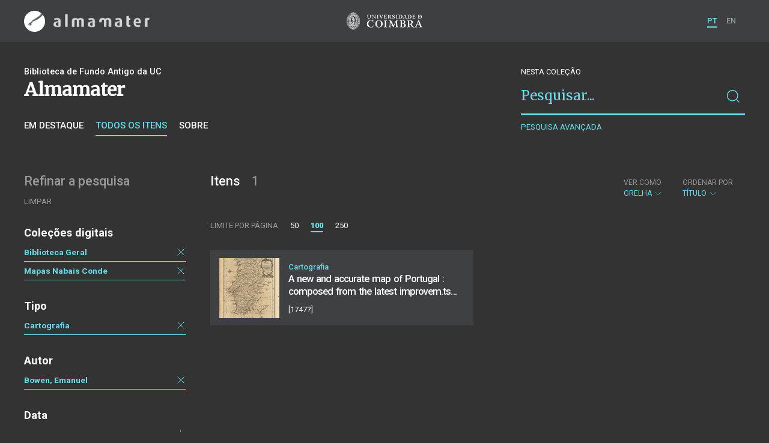

--- FILE ---
content_type: text/html; charset=UTF-8
request_url: https://am.uc.pt/items?_p=1&_l=100&author=Bowen%2C+Emanuel&location=Londres&collection=BG&collection=NC&type=map&language=eng&subject=Portugal
body_size: 29510
content:
<!doctype html>
<html lang="pt">
<head>
  <meta charset="UTF-8">
  <meta name="viewport" content="width=device-width, initial-scale=1.0">
  <meta http-equiv="X-UA-Compatible" content="ie=edge">
  <meta name="robots" content="index, follow">

  <title>Alma Mater</title>

  <link rel="icon" href="https://am.uc.pt/static/public/images/favicon.ico" type="image/x-icon" />

  <meta property="og:site_name" content="am.uc.pt">
  <meta property="og:url" content="https://am.uc.pt/items?_p=1&amp;_l=100&amp;author=Bowen%2C+Emanuel&amp;location=Londres&amp;collection=BG&amp;collection=NC&amp;type=map&amp;language=eng&amp;subject=Portugal">

  <link rel="stylesheet" href="https://am.uc.pt/static/public/styles/vendor.css?v=201904080000">
  <link rel="stylesheet" href="https://am.uc.pt/static/public/styles/main.css?v=201904080000">

  <script src="https://am.uc.pt/static/public/scripts/vendor.js?v=201904080000"></script>

</head>
<body>

  <div class="cookies">
    <div class="uk-container">
      <div class="title" uk-scrollspy="cls: uk-animation-slide-left; repeat: true">Os cookies.</div>
      <p uk-scrollspy="cls: uk-animation-slide-left; repeat: true">Este site utiliza cookies para lhe proporcionar uma melhor experiência de utilização.</p>
      <button uk-scrollspy="cls: uk-animation-fade; repeat: true" class="cookies-close-button">OK, ACEITO</button>
    </div>
  </div>

  <div class="uk-offcanvas-content">

    <div id="offcanvas-nav-primary" uk-offcanvas="overlay: true; mode: slide;">
      <div class="uk-offcanvas-bar uk-flex uk-flex-column">

        <div class="brand">
          <div class="logo-am">
            <img class="logo-am-ico" src="https://am.uc.pt/static/public/images/logo-am-ico.png?v=201904080000?v=3">
            <img class="logo-am-lettering" src="https://am.uc.pt/static/public/images/logo-am-lettering.png?v=201904080000?v=3">
          </div>
        </div>

        <h1 class="collection-title">
        </h1>

        <nav class="collection-nav">
          <ul class="uk-nav">
            <li>
              <a href="https://am.uc.pt/">
Sobre              </a>
            </li>
            <li>
              <a href="https://am.uc.pt/items">
Itens da coleção              </a>
            </li>
          </ul>
        </nav>

        <div class="search-block">
          <div>
            <form class="uk-search uk-search-default" method="get" action="https://am.uc.pt/items">
              <button type="submit" class="uk-search-icon-flip" uk-search-icon></button>
              <input class="uk-search-input" type="search" name="_s" placeholder="Pesquisar...">
            </form>
            <!-- <button uk-toggle="target: .advanced-search-toggle; cls: uk-hidden;" class="uk-margin-small-top advanced-search-toggle-btn uk-button uk-button-link" type="button">
Pesquisa avançada            </button> -->
          </div>
        </div>

        <div class="include-content"><h2 class="uk-text-muted">Refinar a pesquisa</h2>
<div class="facets">
  <div class="facet">
    <h3 class="facet-title">Coleções digitais</h3>
      <div class="facet-entry active">
        <div class="facet-entry-body">
          <div class="facet-entry-title uk-text-truncate">
            <a href="https://am.uc.pt/items?_p=1&amp;_l=100&amp;author=Bowen%2C+Emanuel&amp;location=Londres&amp;collection=NC&amp;collection=BG&amp;type=map&amp;language=eng&amp;subject=Portugal">Biblioteca Geral</a>
          </div>
          <div class="facet-entry-length">
          </div>
          <div class="facet-entry-controls">
            <a href="https://am.uc.pt/items?_p=1&amp;_l=100&amp;author=Bowen%2C+Emanuel&amp;location=Londres&amp;collection=NC&amp;type=map&amp;language=eng&amp;subject=Portugal" uk-icon="icon: close"></a>
          </div>
        </div>
      </div>
      <div class="facet-entry active">
        <div class="facet-entry-body">
          <div class="facet-entry-title uk-text-truncate">
            <a href="https://am.uc.pt/items?_p=1&amp;_l=100&amp;author=Bowen%2C+Emanuel&amp;location=Londres&amp;collection=NC&amp;collection=BG&amp;type=map&amp;language=eng&amp;subject=Portugal">Mapas Nabais Conde</a>
          </div>
          <div class="facet-entry-length">
          </div>
          <div class="facet-entry-controls">
            <a href="https://am.uc.pt/items?_p=1&amp;_l=100&amp;author=Bowen%2C+Emanuel&amp;location=Londres&amp;collection=BG&amp;type=map&amp;language=eng&amp;subject=Portugal" uk-icon="icon: close"></a>
          </div>
        </div>
      </div>

  </div>
  <div class="facet">
    <h3 class="facet-title">Tipo</h3>
      <div class="facet-entry active">
        <div class="facet-entry-body">
          <div class="facet-entry-title uk-text-truncate">
            <a href="https://am.uc.pt/items?_p=1&amp;_l=100&amp;author=Bowen%2C+Emanuel&amp;location=Londres&amp;collection=BG&amp;collection=NC&amp;type=map&amp;language=eng&amp;subject=Portugal">Cartografia</a>
          </div>
          <div class="facet-entry-length">
          </div>
          <div class="facet-entry-controls">
            <a href="https://am.uc.pt/items?_p=1&amp;_l=100&amp;author=Bowen%2C+Emanuel&amp;location=Londres&amp;collection=BG&amp;collection=NC&amp;language=eng&amp;subject=Portugal" uk-icon="icon: close"></a>
          </div>
        </div>
      </div>

  </div>
  <div class="facet">
    <h3 class="facet-title">Autor</h3>
      <div class="facet-entry active">
        <div class="facet-entry-body">
          <div class="facet-entry-title uk-text-truncate">
            <a href="https://am.uc.pt/items?_p=1&amp;_l=100&amp;author=Bowen%2C+Emanuel&amp;location=Londres&amp;collection=BG&amp;collection=NC&amp;type=map&amp;language=eng&amp;subject=Portugal">Bowen, Emanuel</a>
          </div>
          <div class="facet-entry-length">
          </div>
          <div class="facet-entry-controls">
            <a href="https://am.uc.pt/items?_p=1&amp;_l=100&amp;location=Londres&amp;collection=BG&amp;collection=NC&amp;type=map&amp;language=eng&amp;subject=Portugal" uk-icon="icon: close"></a>
          </div>
        </div>
      </div>

  </div>
  <div class="facet">
    <h3 class="facet-title">Data</h3>
      <div class="facet-entry ">
        <div class="facet-entry-body">
          <div class="facet-entry-title uk-text-truncate">
            <a href="https://am.uc.pt/items?_p=1&amp;_l=100&amp;author=Bowen%2C+Emanuel&amp;location=Londres&amp;collection=BG&amp;collection=NC&amp;type=map&amp;language=eng&amp;subject=Portugal&amp;date=17470101&amp;_date_interval=1747">1747</a>
          </div>
          <div class="facet-entry-length">
1          </div>
          <div class="facet-entry-controls">
              <a href="https://am.uc.pt/items?_p=1&amp;_l=100&amp;author=Bowen%2C+Emanuel&amp;location=Londres&amp;collection=BG&amp;collection=NC&amp;type=map&amp;language=eng&amp;subject=Portugal&amp;date=17470101&amp;_date_interval=1747" uk-icon="icon: plus"></a>
          </div>
        </div>
      </div>

  </div>
  <div class="facet">
    <h3 class="facet-title">Local de publicação</h3>
      <div class="facet-entry active">
        <div class="facet-entry-body">
          <div class="facet-entry-title uk-text-truncate">
            <a href="https://am.uc.pt/items?_p=1&amp;_l=100&amp;author=Bowen%2C+Emanuel&amp;location=Londres&amp;collection=BG&amp;collection=NC&amp;type=map&amp;language=eng&amp;subject=Portugal">Londres</a>
          </div>
          <div class="facet-entry-length">
          </div>
          <div class="facet-entry-controls">
            <a href="https://am.uc.pt/items?_p=1&amp;_l=100&amp;author=Bowen%2C+Emanuel&amp;collection=BG&amp;collection=NC&amp;type=map&amp;language=eng&amp;subject=Portugal" uk-icon="icon: close"></a>
          </div>
        </div>
      </div>

  </div>
  <div class="facet">
    <h3 class="facet-title">Assunto</h3>
      <div class="facet-entry active">
        <div class="facet-entry-body">
          <div class="facet-entry-title uk-text-truncate">
            <a href="https://am.uc.pt/items?_p=1&amp;_l=100&amp;author=Bowen%2C+Emanuel&amp;location=Londres&amp;collection=BG&amp;collection=NC&amp;type=map&amp;language=eng&amp;subject=Portugal">Portugal</a>
          </div>
          <div class="facet-entry-length">
          </div>
          <div class="facet-entry-controls">
            <a href="https://am.uc.pt/items?_p=1&amp;_l=100&amp;author=Bowen%2C+Emanuel&amp;location=Londres&amp;collection=BG&amp;collection=NC&amp;type=map&amp;language=eng" uk-icon="icon: close"></a>
          </div>
        </div>
      </div>

  </div>
  <div class="facet">
    <h3 class="facet-title">Idioma</h3>
      <div class="facet-entry active">
        <div class="facet-entry-body">
          <div class="facet-entry-title uk-text-truncate">
            <a href="https://am.uc.pt/items?_p=1&amp;_l=100&amp;author=Bowen%2C+Emanuel&amp;location=Londres&amp;collection=BG&amp;collection=NC&amp;type=map&amp;language=eng&amp;subject=Portugal">Inglês</a>
          </div>
          <div class="facet-entry-length">
          </div>
          <div class="facet-entry-controls">
            <a href="https://am.uc.pt/items?_p=1&amp;_l=100&amp;author=Bowen%2C+Emanuel&amp;location=Londres&amp;collection=BG&amp;collection=NC&amp;type=map&amp;subject=Portugal" uk-icon="icon: close"></a>
          </div>
        </div>
      </div>

  </div>
</div>
</div>

        <nav class="language-nav">
          <ul class="uk-nav">
            <li uk-icon="world"></li>
            <li><a href="https://am.uc.pt/language/pt">PT</a></li>
            <li><a href="https://am.uc.pt/language/en">EN</a></li>
          </ul>
        </nav>

        <footer>
          <div class="footer-copyright">
            <div>Coleções Digitais da Universidade de Coimbra</div>
            <div class="legal">SIBUC / UNIVERSIDADE DE COIMBRA © 2018</div>
          </div>
          <div class="footer-developer">
            Made by <a href="https://www.uc.pt/sibuc">SIBUC</a> and <a href="https://www.framework.pt">Framework</a>
          </div>
        </footer>

      </div>
    </div>

    <header uk-sticky="sel-target: .uk-navbar-container; cls-active: uk-navbar-sticky">
      <nav class="uk-navbar-container uk-container uk-navbar-transparent" uk-navbar>
        <div class="nav-overlay uk-navbar-left uk-flex-1" hidden>
          <form class="search-block uk-search uk-search-default uk-width-expand" method="get" action="https://am.uc.pt/items">
            <button type="submit" class="uk-search-icon-flip" uk-search-icon></button>
            <input class="uk-search-input" type="search" name="_s" placeholder="Pesquisar..." value="" autofocus>
          </form>
          <a class="uk-navbar-toggle" uk-close uk-toggle="target: .nav-overlay; animation: uk-animation-fade" href="#"></a>
        </div>
        <div class="nav-overlay uk-navbar-left">
          <a class="logo-am" href="https://am.uc.pt/">
            <img class="logo-am-ico" src="https://am.uc.pt/static/public/images/logo-am-ico.png?v=201904080000">
            <img class="logo-am-lettering" src="https://am.uc.pt/static/public/images/logo-am-lettering.png?v=201904080000">
          </a>
        </div>
        <div class="nav-overlay uk-navbar-center">
          <a class="logo-uc" href="https://www.uc.pt">
            <img class="logo-uc-ico" src="https://am.uc.pt/static/public/images/logo-uc-v2019-web.png?v=201904080000" uk-img>
          </a>
          <a class="uk-navbar-toggle" uk-search-icon uk-toggle="target: .nav-overlay; animation: uk-animation-fade" href="#"></a>
        </div>
        <div class="nav-overlay uk-navbar-right">
          <ul class="uk-navbar-nav">
            <li class="active">
              <a href="https://am.uc.pt/language/pt">PT</a>
            </li>
            <li class="">
              <a href="https://am.uc.pt/language/en">EN</a>
            </li>
          </ul>
          <a class="uk-navbar-toggle uk-hidden@s" href="#offcanvas-nav-primary" uk-toggle>
            <span uk-navbar-toggle-icon></span>
          </a>
        </div>
      </nav>
    </header>

<div class="collection-header uk-section">
  <div class="uk-container">
    <div uk-grid class="uk-grid">

      <div class="uk-width-2-3@s uk-flex-1">
<div class="uk-container">
  <div class="uk-background-cover" uk-grid>
      <div class="uk-width-2-3@s uk-flex-1">
          <div class="collection-type">Biblioteca de Fundo Antigo da UC</div>
          <h1 class="collection-title">Almamater</h1>


          <nav class="collection-nav">
            <ul class="uk-subnav">
              <li>
                <a href="https://am.uc.pt/">Em destaque</a>
              </li>
              <li class="uk-active">
                <a href="https://am.uc.pt/items">Todos os itens</a>
              </li>
              <li>
                <a href="https://am.uc.pt/about">Sobre</a>
              </li>
            </ul>
          </nav>
      </div>
  </div>
</div>
      </div>

      <div class="uk-width-1-3@s uk-visible@s advanced-search-toggle">
        <div class="search-block">
          <div class="dropdown-title uk-text-white">
Nesta coleção          </div>
          <div>
            <form class="uk-search uk-search-default" method="get">
              <input type="hidden" name="_p" value="1">
              <input type="hidden" name="_l" value="100">
              <input type="hidden" name="_t" value="grid">
              <input type="hidden" name="_o" value="title">
                  <input type="hidden" name="collection" value="NC">
                  <input type="hidden" name="collection" value="BG">
                  <input type="hidden" name="type" value="map">
                  <input type="hidden" name="author" value="Bowen, Emanuel">
                  <input type="hidden" name="location" value="Londres">
                  <input type="hidden" name="subject" value="Portugal">
                  <input type="hidden" name="language" value="eng">
              <button type="submit" class="uk-search-icon-flip" uk-search-icon></button>
              <input class="uk-search-input" type="search" name="_s" placeholder="Pesquisar..."
                value="">
            </form>
            <!-- <button uk-toggle="target: .advanced-search-toggle; cls: uk-hidden;" class="uk-margin-small-top advanced-search-toggle-btn uk-button uk-button-link" type="button">
Pesquisa avançada            </button> -->
            <a class="uk-button uk-button-link advanced-search-toggle-btn uk-margin-small-top" href="https://am.uc.pt/advanced-search?_p=1&amp;_l=100&amp;author=Bowen%2C+Emanuel&amp;location=Londres&amp;collection=BG&amp;collection=NC&amp;type=map&amp;language=eng&amp;subject=Portugal">
Pesquisa avançada            </a>
          </div>
        </div>
      </div>
      </div>

  </div>
</div>

<div class="uk-section main">
  <div class="uk-container">

    <div uk-grid>

      <div class="uk-width-1-4@s block uk-visible@s">

        <div class="block-header uk-grid-small uk-child-width-1-2 uk-child-width-1-1@s" uk-grid>
          <div class="block-header-title">
            <h2 class="uk-text-muted">Refinar a pesquisa</h2>
          </div>
          <div class="block-header-nav align-left">
            <ul class="uk-subnav">
              <li>
                <a href="https://am.uc.pt/items?_p=1&amp;_l=100">Limpar</a>
              </li>
            </ul>
          </div>
        </div>

        <div class="facets">

            <div class="facet">
              <h3 class="facet-title">Coleções digitais</h3>


                  <div class="facet-entry active">
                    <div class="facet-entry-body">
                      <div class="facet-entry-title uk-text-truncate">
                          <a href="https://am.uc.pt/items?_p=1&amp;_l=100&amp;author=Bowen%2C+Emanuel&amp;location=Londres&amp;collection=NC&amp;collection=BG&amp;type=map&amp;language=eng&amp;subject=Portugal">Biblioteca Geral</a>
                      </div>
                      <div class="facet-entry-length">
                      </div>
                      <div class="facet-entry-controls">
                          <a href="https://am.uc.pt/items?_p=1&amp;_l=100&amp;author=Bowen%2C+Emanuel&amp;location=Londres&amp;collection=NC&amp;type=map&amp;language=eng&amp;subject=Portugal" uk-icon="icon: close"></a>
                      </div>
                    </div>
                  </div>


                  <div class="facet-entry active">
                    <div class="facet-entry-body">
                      <div class="facet-entry-title uk-text-truncate">
                          <a href="https://am.uc.pt/items?_p=1&amp;_l=100&amp;author=Bowen%2C+Emanuel&amp;location=Londres&amp;collection=NC&amp;collection=BG&amp;type=map&amp;language=eng&amp;subject=Portugal">Mapas Nabais Conde</a>
                      </div>
                      <div class="facet-entry-length">
                      </div>
                      <div class="facet-entry-controls">
                          <a href="https://am.uc.pt/items?_p=1&amp;_l=100&amp;author=Bowen%2C+Emanuel&amp;location=Londres&amp;collection=BG&amp;type=map&amp;language=eng&amp;subject=Portugal" uk-icon="icon: close"></a>
                      </div>
                    </div>
                  </div>

            </div>

            <div class="facet">
              <h3 class="facet-title">Tipo</h3>


                  <div class="facet-entry active">
                    <div class="facet-entry-body">
                      <div class="facet-entry-title uk-text-truncate">
                          <a href="https://am.uc.pt/items?_p=1&amp;_l=100&amp;author=Bowen%2C+Emanuel&amp;location=Londres&amp;collection=BG&amp;collection=NC&amp;type=map&amp;language=eng&amp;subject=Portugal">Cartografia</a>
                      </div>
                      <div class="facet-entry-length">
                      </div>
                      <div class="facet-entry-controls">
                          <a href="https://am.uc.pt/items?_p=1&amp;_l=100&amp;author=Bowen%2C+Emanuel&amp;location=Londres&amp;collection=BG&amp;collection=NC&amp;language=eng&amp;subject=Portugal" uk-icon="icon: close"></a>
                      </div>
                    </div>
                  </div>

            </div>

            <div class="facet">
              <h3 class="facet-title">Autor</h3>


                  <div class="facet-entry active">
                    <div class="facet-entry-body">
                      <div class="facet-entry-title uk-text-truncate">
                          <a href="https://am.uc.pt/items?_p=1&amp;_l=100&amp;author=Bowen%2C+Emanuel&amp;location=Londres&amp;collection=BG&amp;collection=NC&amp;type=map&amp;language=eng&amp;subject=Portugal">Bowen, Emanuel</a>
                      </div>
                      <div class="facet-entry-length">
                      </div>
                      <div class="facet-entry-controls">
                          <a href="https://am.uc.pt/items?_p=1&amp;_l=100&amp;location=Londres&amp;collection=BG&amp;collection=NC&amp;type=map&amp;language=eng&amp;subject=Portugal" uk-icon="icon: close"></a>
                      </div>
                    </div>
                  </div>

            </div>

            <div class="facet">
              <h3 class="facet-title">Data</h3>


                  <div class="facet-entry ">
                    <div class="facet-entry-body">
                      <div class="facet-entry-title uk-text-truncate">
                          <a href="https://am.uc.pt/items?_p=1&amp;_l=100&amp;author=Bowen%2C+Emanuel&amp;location=Londres&amp;collection=BG&amp;collection=NC&amp;type=map&amp;language=eng&amp;subject=Portugal&amp;date=17470101&amp;_date_interval=1747">1747</a>
                      </div>
                      <div class="facet-entry-length">
1                      </div>
                      <div class="facet-entry-controls">
                            <a href="https://am.uc.pt/items?_p=1&amp;_l=100&amp;author=Bowen%2C+Emanuel&amp;location=Londres&amp;collection=BG&amp;collection=NC&amp;type=map&amp;language=eng&amp;subject=Portugal&amp;date=17470101&amp;_date_interval=1747" uk-icon="icon: plus"></a>
                      </div>
                    </div>
                  </div>

            </div>

            <div class="facet">
              <h3 class="facet-title">Local de publicação</h3>


                  <div class="facet-entry active">
                    <div class="facet-entry-body">
                      <div class="facet-entry-title uk-text-truncate">
                          <a href="https://am.uc.pt/items?_p=1&amp;_l=100&amp;author=Bowen%2C+Emanuel&amp;location=Londres&amp;collection=BG&amp;collection=NC&amp;type=map&amp;language=eng&amp;subject=Portugal">Londres</a>
                      </div>
                      <div class="facet-entry-length">
                      </div>
                      <div class="facet-entry-controls">
                          <a href="https://am.uc.pt/items?_p=1&amp;_l=100&amp;author=Bowen%2C+Emanuel&amp;collection=BG&amp;collection=NC&amp;type=map&amp;language=eng&amp;subject=Portugal" uk-icon="icon: close"></a>
                      </div>
                    </div>
                  </div>

            </div>

            <div class="facet">
              <h3 class="facet-title">Assunto</h3>


                  <div class="facet-entry active">
                    <div class="facet-entry-body">
                      <div class="facet-entry-title uk-text-truncate">
                          <a href="https://am.uc.pt/items?_p=1&amp;_l=100&amp;author=Bowen%2C+Emanuel&amp;location=Londres&amp;collection=BG&amp;collection=NC&amp;type=map&amp;language=eng&amp;subject=Portugal">Portugal</a>
                      </div>
                      <div class="facet-entry-length">
                      </div>
                      <div class="facet-entry-controls">
                          <a href="https://am.uc.pt/items?_p=1&amp;_l=100&amp;author=Bowen%2C+Emanuel&amp;location=Londres&amp;collection=BG&amp;collection=NC&amp;type=map&amp;language=eng" uk-icon="icon: close"></a>
                      </div>
                    </div>
                  </div>

            </div>

            <div class="facet">
              <h3 class="facet-title">Idioma</h3>


                  <div class="facet-entry active">
                    <div class="facet-entry-body">
                      <div class="facet-entry-title uk-text-truncate">
                          <a href="https://am.uc.pt/items?_p=1&amp;_l=100&amp;author=Bowen%2C+Emanuel&amp;location=Londres&amp;collection=BG&amp;collection=NC&amp;type=map&amp;language=eng&amp;subject=Portugal">Inglês</a>
                      </div>
                      <div class="facet-entry-length">
                      </div>
                      <div class="facet-entry-controls">
                          <a href="https://am.uc.pt/items?_p=1&amp;_l=100&amp;author=Bowen%2C+Emanuel&amp;location=Londres&amp;collection=BG&amp;collection=NC&amp;type=map&amp;subject=Portugal" uk-icon="icon: close"></a>
                      </div>
                    </div>
                  </div>

            </div>
        </div>

      </div>

      <div class="uk-width-3-4@s block collection-list-block">

        <!-- Paginação e limites -->
        <div class="block-header">

          <div class="uk-grid-small" uk-grid>

            <div class="block-header-title uk-width-1-2@s">
              <h2>Itens <small>1</small></h2>
              <div class="uk-margin-small-top uk-text-muted">
              </div>
            </div>

            <div class="block-header-nav uk-width-1-2@s">

              <div class="filter-dropdown">
                <button class="uk-button dropdown-button" type="button">
                  <label>Ver como</label> Grelha <span uk-icon="chevron-down"></span>
                </button>
                <div uk-dropdown>
                  <ul class="uk-nav uk-dropdown-nav">
                    <li><a href="https://am.uc.pt/items?_p=1&amp;_l=100&amp;author=Bowen%2C+Emanuel&amp;location=Londres&amp;collection=BG&amp;collection=NC&amp;type=map&amp;language=eng&amp;subject=Portugal&amp;_t=list">Lista</a></li>
                    <li><a href="https://am.uc.pt/items?_p=1&amp;_l=100&amp;author=Bowen%2C+Emanuel&amp;location=Londres&amp;collection=BG&amp;collection=NC&amp;type=map&amp;language=eng&amp;subject=Portugal&amp;_t=gallery">Galeria</a></li>
                  </ul>
                </div>
              </div>


                  <div class="filter-dropdown">
                    <button class="uk-button dropdown-button" type="button">
                      <label>Ordenar por</label> Título <span uk-icon="chevron-down"></span>
                    </button>
                    <div uk-dropdown>
                      <ul class="uk-nav uk-dropdown-nav">
                        <li><a href="https://am.uc.pt/items?_p=1&amp;_l=100&amp;author=Bowen%2C+Emanuel&amp;location=Londres&amp;collection=BG&amp;collection=NC&amp;type=map&amp;language=eng&amp;subject=Portugal&amp;_o=-title">Título (descendente)</a></li>
                        <li><a href="https://am.uc.pt/items?_p=1&amp;_l=100&amp;author=Bowen%2C+Emanuel&amp;location=Londres&amp;collection=BG&amp;collection=NC&amp;type=map&amp;language=eng&amp;subject=Portugal&amp;_o=date">Data (de publicação)</a></li>
                        <li><a href="https://am.uc.pt/items?_p=1&amp;_l=100&amp;author=Bowen%2C+Emanuel&amp;location=Londres&amp;collection=BG&amp;collection=NC&amp;type=map&amp;language=eng&amp;subject=Portugal&amp;_o=-date">Data (descendente)</a></li>
                      </ul>
                    </div>
                  </div>

            </div>

          </div>

          <div class="uk-grid-small page-controls-block" uk-grid>

            <div class="uk-width-auto@s">
              <ul class="uk-pagination">
                <li><span class="uk-text-uppercase">Limite por página</span></li>
                      <li><a href="https://am.uc.pt/items?_p=1&amp;_l=50&amp;author=Bowen%2C+Emanuel&amp;location=Londres&amp;collection=BG&amp;collection=NC&amp;type=map&amp;language=eng&amp;subject=Portugal">50</a></li>
                      <li class="uk-active"><span>100</span></li>
                      <li><a href="https://am.uc.pt/items?_p=1&amp;_l=250&amp;author=Bowen%2C+Emanuel&amp;location=Londres&amp;collection=BG&amp;collection=NC&amp;type=map&amp;language=eng&amp;subject=Portugal">250</a></li>
              </ul>
            </div>
          </div>

        </div>

        <!-- Lista de itens -->
        <div class="collections-entries view-as-grid">

          <div class="uk-child-width-1-2@m uk-grid-small uk-grid-match uk-grid"
            uk-scrollspy="target: > div, h3, p; cls: uk-animation-slide-top-small;" uk-grid>

              <div>
                <div class="uk-card card-grid uk-grid-small uk-grid" uk-grid>
                  <div class="uk-width-auto">
                    <div class="card-cover">
                      <a class="uk-cover-container" href="https://am.uc.pt/item/44912">
                        <img src="https://am.uc.pt/thumbnail/5687448/200/5687448-200.jpg" class="img-responsive">
                      </a>
                    </div>
                  </div>
                  <div class="uk-width-expand">
                    <div class="card-metadata">

                      <div class="card-type">
                          Cartografia
                      </div>

                        <div class="uk-grid uk-grid-collapse uk-flex uk-flex-middle">
                          <div class="uk-width-expand">
                            <a class="card-title"
                              href="https://am.uc.pt/item/44912">
                              <h3 class="shave-truncate">A new and accurate map of Portugal : composed from the latest improvem.ts and adjusted by the most authentic astron. observats.</h3>
                            </a>
                          </div>
                        </div>


                      <div class="card-footer">
                        <div class="card-date">[1747?]</div>
                      </div>

                    </div>
                  </div>
                </div>
              </div>

            </div>

        </div>
      </div>

    </div>


  </div>
</div>

    <footer>
      <div class="uk-container">
        <div class="footer-logos">
            <img src="https://am.uc.pt/static/public/images/footer-logos.png?v=2" alt="Logotipo UC" img-responsive>
        </div>
        <div class="footer-copyright">
          <div>ALMA MATER</div>
          <div class="legal">SIBUC / UNIVERSIDADE DE COIMBRA © 2018</div>
        </div>
        <div class="footer-developer">
          {Custom} Made by <a href="https://www.uc.pt/sibuc">SIBUC</a> and <a href="https://www.framework.pt">Framework</a>
        </div>
      </div>
    </footer>

  </div>

  <!-- Global site tag (gtag.js) - Google Analytics -->
  <script async src="https://www.googletagmanager.com/gtag/js?id=UA-726452-34"></script>
  <script>
    window.dataLayer = window.dataLayer || [];
    function gtag(){dataLayer.push(arguments);}
    gtag('js', new Date());

    gtag('config', 'UA-726452-34');
  </script>

  <script src="https://am.uc.pt/static/public/scripts/main.js?v=201904080000"></script>

</body>

</html>